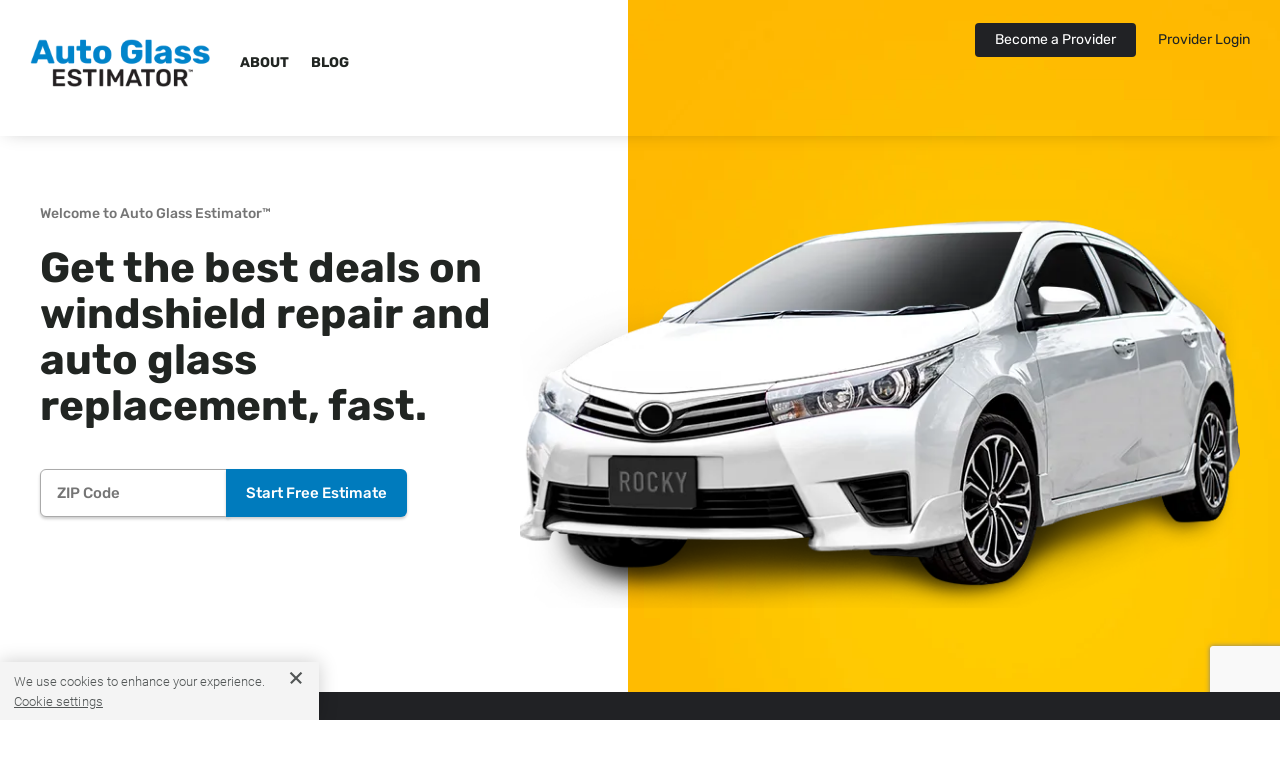

--- FILE ---
content_type: text/html; charset=utf-8
request_url: https://www.google.com/recaptcha/api2/anchor?ar=1&k=6LegqBEnAAAAALv4idygGlSXoE-bpbl10nwWYSro&co=aHR0cHM6Ly9hdXRvZ2xhc3Nlc3RpbWF0b3IuY29tOjQ0Mw..&hl=en&v=jdMmXeCQEkPbnFDy9T04NbgJ&size=invisible&anchor-ms=20000&execute-ms=15000&cb=qnxpcjpc4a02
body_size: 47002
content:
<!DOCTYPE HTML><html dir="ltr" lang="en"><head><meta http-equiv="Content-Type" content="text/html; charset=UTF-8">
<meta http-equiv="X-UA-Compatible" content="IE=edge">
<title>reCAPTCHA</title>
<style type="text/css">
/* cyrillic-ext */
@font-face {
  font-family: 'Roboto';
  font-style: normal;
  font-weight: 400;
  font-stretch: 100%;
  src: url(//fonts.gstatic.com/s/roboto/v48/KFO7CnqEu92Fr1ME7kSn66aGLdTylUAMa3GUBHMdazTgWw.woff2) format('woff2');
  unicode-range: U+0460-052F, U+1C80-1C8A, U+20B4, U+2DE0-2DFF, U+A640-A69F, U+FE2E-FE2F;
}
/* cyrillic */
@font-face {
  font-family: 'Roboto';
  font-style: normal;
  font-weight: 400;
  font-stretch: 100%;
  src: url(//fonts.gstatic.com/s/roboto/v48/KFO7CnqEu92Fr1ME7kSn66aGLdTylUAMa3iUBHMdazTgWw.woff2) format('woff2');
  unicode-range: U+0301, U+0400-045F, U+0490-0491, U+04B0-04B1, U+2116;
}
/* greek-ext */
@font-face {
  font-family: 'Roboto';
  font-style: normal;
  font-weight: 400;
  font-stretch: 100%;
  src: url(//fonts.gstatic.com/s/roboto/v48/KFO7CnqEu92Fr1ME7kSn66aGLdTylUAMa3CUBHMdazTgWw.woff2) format('woff2');
  unicode-range: U+1F00-1FFF;
}
/* greek */
@font-face {
  font-family: 'Roboto';
  font-style: normal;
  font-weight: 400;
  font-stretch: 100%;
  src: url(//fonts.gstatic.com/s/roboto/v48/KFO7CnqEu92Fr1ME7kSn66aGLdTylUAMa3-UBHMdazTgWw.woff2) format('woff2');
  unicode-range: U+0370-0377, U+037A-037F, U+0384-038A, U+038C, U+038E-03A1, U+03A3-03FF;
}
/* math */
@font-face {
  font-family: 'Roboto';
  font-style: normal;
  font-weight: 400;
  font-stretch: 100%;
  src: url(//fonts.gstatic.com/s/roboto/v48/KFO7CnqEu92Fr1ME7kSn66aGLdTylUAMawCUBHMdazTgWw.woff2) format('woff2');
  unicode-range: U+0302-0303, U+0305, U+0307-0308, U+0310, U+0312, U+0315, U+031A, U+0326-0327, U+032C, U+032F-0330, U+0332-0333, U+0338, U+033A, U+0346, U+034D, U+0391-03A1, U+03A3-03A9, U+03B1-03C9, U+03D1, U+03D5-03D6, U+03F0-03F1, U+03F4-03F5, U+2016-2017, U+2034-2038, U+203C, U+2040, U+2043, U+2047, U+2050, U+2057, U+205F, U+2070-2071, U+2074-208E, U+2090-209C, U+20D0-20DC, U+20E1, U+20E5-20EF, U+2100-2112, U+2114-2115, U+2117-2121, U+2123-214F, U+2190, U+2192, U+2194-21AE, U+21B0-21E5, U+21F1-21F2, U+21F4-2211, U+2213-2214, U+2216-22FF, U+2308-230B, U+2310, U+2319, U+231C-2321, U+2336-237A, U+237C, U+2395, U+239B-23B7, U+23D0, U+23DC-23E1, U+2474-2475, U+25AF, U+25B3, U+25B7, U+25BD, U+25C1, U+25CA, U+25CC, U+25FB, U+266D-266F, U+27C0-27FF, U+2900-2AFF, U+2B0E-2B11, U+2B30-2B4C, U+2BFE, U+3030, U+FF5B, U+FF5D, U+1D400-1D7FF, U+1EE00-1EEFF;
}
/* symbols */
@font-face {
  font-family: 'Roboto';
  font-style: normal;
  font-weight: 400;
  font-stretch: 100%;
  src: url(//fonts.gstatic.com/s/roboto/v48/KFO7CnqEu92Fr1ME7kSn66aGLdTylUAMaxKUBHMdazTgWw.woff2) format('woff2');
  unicode-range: U+0001-000C, U+000E-001F, U+007F-009F, U+20DD-20E0, U+20E2-20E4, U+2150-218F, U+2190, U+2192, U+2194-2199, U+21AF, U+21E6-21F0, U+21F3, U+2218-2219, U+2299, U+22C4-22C6, U+2300-243F, U+2440-244A, U+2460-24FF, U+25A0-27BF, U+2800-28FF, U+2921-2922, U+2981, U+29BF, U+29EB, U+2B00-2BFF, U+4DC0-4DFF, U+FFF9-FFFB, U+10140-1018E, U+10190-1019C, U+101A0, U+101D0-101FD, U+102E0-102FB, U+10E60-10E7E, U+1D2C0-1D2D3, U+1D2E0-1D37F, U+1F000-1F0FF, U+1F100-1F1AD, U+1F1E6-1F1FF, U+1F30D-1F30F, U+1F315, U+1F31C, U+1F31E, U+1F320-1F32C, U+1F336, U+1F378, U+1F37D, U+1F382, U+1F393-1F39F, U+1F3A7-1F3A8, U+1F3AC-1F3AF, U+1F3C2, U+1F3C4-1F3C6, U+1F3CA-1F3CE, U+1F3D4-1F3E0, U+1F3ED, U+1F3F1-1F3F3, U+1F3F5-1F3F7, U+1F408, U+1F415, U+1F41F, U+1F426, U+1F43F, U+1F441-1F442, U+1F444, U+1F446-1F449, U+1F44C-1F44E, U+1F453, U+1F46A, U+1F47D, U+1F4A3, U+1F4B0, U+1F4B3, U+1F4B9, U+1F4BB, U+1F4BF, U+1F4C8-1F4CB, U+1F4D6, U+1F4DA, U+1F4DF, U+1F4E3-1F4E6, U+1F4EA-1F4ED, U+1F4F7, U+1F4F9-1F4FB, U+1F4FD-1F4FE, U+1F503, U+1F507-1F50B, U+1F50D, U+1F512-1F513, U+1F53E-1F54A, U+1F54F-1F5FA, U+1F610, U+1F650-1F67F, U+1F687, U+1F68D, U+1F691, U+1F694, U+1F698, U+1F6AD, U+1F6B2, U+1F6B9-1F6BA, U+1F6BC, U+1F6C6-1F6CF, U+1F6D3-1F6D7, U+1F6E0-1F6EA, U+1F6F0-1F6F3, U+1F6F7-1F6FC, U+1F700-1F7FF, U+1F800-1F80B, U+1F810-1F847, U+1F850-1F859, U+1F860-1F887, U+1F890-1F8AD, U+1F8B0-1F8BB, U+1F8C0-1F8C1, U+1F900-1F90B, U+1F93B, U+1F946, U+1F984, U+1F996, U+1F9E9, U+1FA00-1FA6F, U+1FA70-1FA7C, U+1FA80-1FA89, U+1FA8F-1FAC6, U+1FACE-1FADC, U+1FADF-1FAE9, U+1FAF0-1FAF8, U+1FB00-1FBFF;
}
/* vietnamese */
@font-face {
  font-family: 'Roboto';
  font-style: normal;
  font-weight: 400;
  font-stretch: 100%;
  src: url(//fonts.gstatic.com/s/roboto/v48/KFO7CnqEu92Fr1ME7kSn66aGLdTylUAMa3OUBHMdazTgWw.woff2) format('woff2');
  unicode-range: U+0102-0103, U+0110-0111, U+0128-0129, U+0168-0169, U+01A0-01A1, U+01AF-01B0, U+0300-0301, U+0303-0304, U+0308-0309, U+0323, U+0329, U+1EA0-1EF9, U+20AB;
}
/* latin-ext */
@font-face {
  font-family: 'Roboto';
  font-style: normal;
  font-weight: 400;
  font-stretch: 100%;
  src: url(//fonts.gstatic.com/s/roboto/v48/KFO7CnqEu92Fr1ME7kSn66aGLdTylUAMa3KUBHMdazTgWw.woff2) format('woff2');
  unicode-range: U+0100-02BA, U+02BD-02C5, U+02C7-02CC, U+02CE-02D7, U+02DD-02FF, U+0304, U+0308, U+0329, U+1D00-1DBF, U+1E00-1E9F, U+1EF2-1EFF, U+2020, U+20A0-20AB, U+20AD-20C0, U+2113, U+2C60-2C7F, U+A720-A7FF;
}
/* latin */
@font-face {
  font-family: 'Roboto';
  font-style: normal;
  font-weight: 400;
  font-stretch: 100%;
  src: url(//fonts.gstatic.com/s/roboto/v48/KFO7CnqEu92Fr1ME7kSn66aGLdTylUAMa3yUBHMdazQ.woff2) format('woff2');
  unicode-range: U+0000-00FF, U+0131, U+0152-0153, U+02BB-02BC, U+02C6, U+02DA, U+02DC, U+0304, U+0308, U+0329, U+2000-206F, U+20AC, U+2122, U+2191, U+2193, U+2212, U+2215, U+FEFF, U+FFFD;
}
/* cyrillic-ext */
@font-face {
  font-family: 'Roboto';
  font-style: normal;
  font-weight: 500;
  font-stretch: 100%;
  src: url(//fonts.gstatic.com/s/roboto/v48/KFO7CnqEu92Fr1ME7kSn66aGLdTylUAMa3GUBHMdazTgWw.woff2) format('woff2');
  unicode-range: U+0460-052F, U+1C80-1C8A, U+20B4, U+2DE0-2DFF, U+A640-A69F, U+FE2E-FE2F;
}
/* cyrillic */
@font-face {
  font-family: 'Roboto';
  font-style: normal;
  font-weight: 500;
  font-stretch: 100%;
  src: url(//fonts.gstatic.com/s/roboto/v48/KFO7CnqEu92Fr1ME7kSn66aGLdTylUAMa3iUBHMdazTgWw.woff2) format('woff2');
  unicode-range: U+0301, U+0400-045F, U+0490-0491, U+04B0-04B1, U+2116;
}
/* greek-ext */
@font-face {
  font-family: 'Roboto';
  font-style: normal;
  font-weight: 500;
  font-stretch: 100%;
  src: url(//fonts.gstatic.com/s/roboto/v48/KFO7CnqEu92Fr1ME7kSn66aGLdTylUAMa3CUBHMdazTgWw.woff2) format('woff2');
  unicode-range: U+1F00-1FFF;
}
/* greek */
@font-face {
  font-family: 'Roboto';
  font-style: normal;
  font-weight: 500;
  font-stretch: 100%;
  src: url(//fonts.gstatic.com/s/roboto/v48/KFO7CnqEu92Fr1ME7kSn66aGLdTylUAMa3-UBHMdazTgWw.woff2) format('woff2');
  unicode-range: U+0370-0377, U+037A-037F, U+0384-038A, U+038C, U+038E-03A1, U+03A3-03FF;
}
/* math */
@font-face {
  font-family: 'Roboto';
  font-style: normal;
  font-weight: 500;
  font-stretch: 100%;
  src: url(//fonts.gstatic.com/s/roboto/v48/KFO7CnqEu92Fr1ME7kSn66aGLdTylUAMawCUBHMdazTgWw.woff2) format('woff2');
  unicode-range: U+0302-0303, U+0305, U+0307-0308, U+0310, U+0312, U+0315, U+031A, U+0326-0327, U+032C, U+032F-0330, U+0332-0333, U+0338, U+033A, U+0346, U+034D, U+0391-03A1, U+03A3-03A9, U+03B1-03C9, U+03D1, U+03D5-03D6, U+03F0-03F1, U+03F4-03F5, U+2016-2017, U+2034-2038, U+203C, U+2040, U+2043, U+2047, U+2050, U+2057, U+205F, U+2070-2071, U+2074-208E, U+2090-209C, U+20D0-20DC, U+20E1, U+20E5-20EF, U+2100-2112, U+2114-2115, U+2117-2121, U+2123-214F, U+2190, U+2192, U+2194-21AE, U+21B0-21E5, U+21F1-21F2, U+21F4-2211, U+2213-2214, U+2216-22FF, U+2308-230B, U+2310, U+2319, U+231C-2321, U+2336-237A, U+237C, U+2395, U+239B-23B7, U+23D0, U+23DC-23E1, U+2474-2475, U+25AF, U+25B3, U+25B7, U+25BD, U+25C1, U+25CA, U+25CC, U+25FB, U+266D-266F, U+27C0-27FF, U+2900-2AFF, U+2B0E-2B11, U+2B30-2B4C, U+2BFE, U+3030, U+FF5B, U+FF5D, U+1D400-1D7FF, U+1EE00-1EEFF;
}
/* symbols */
@font-face {
  font-family: 'Roboto';
  font-style: normal;
  font-weight: 500;
  font-stretch: 100%;
  src: url(//fonts.gstatic.com/s/roboto/v48/KFO7CnqEu92Fr1ME7kSn66aGLdTylUAMaxKUBHMdazTgWw.woff2) format('woff2');
  unicode-range: U+0001-000C, U+000E-001F, U+007F-009F, U+20DD-20E0, U+20E2-20E4, U+2150-218F, U+2190, U+2192, U+2194-2199, U+21AF, U+21E6-21F0, U+21F3, U+2218-2219, U+2299, U+22C4-22C6, U+2300-243F, U+2440-244A, U+2460-24FF, U+25A0-27BF, U+2800-28FF, U+2921-2922, U+2981, U+29BF, U+29EB, U+2B00-2BFF, U+4DC0-4DFF, U+FFF9-FFFB, U+10140-1018E, U+10190-1019C, U+101A0, U+101D0-101FD, U+102E0-102FB, U+10E60-10E7E, U+1D2C0-1D2D3, U+1D2E0-1D37F, U+1F000-1F0FF, U+1F100-1F1AD, U+1F1E6-1F1FF, U+1F30D-1F30F, U+1F315, U+1F31C, U+1F31E, U+1F320-1F32C, U+1F336, U+1F378, U+1F37D, U+1F382, U+1F393-1F39F, U+1F3A7-1F3A8, U+1F3AC-1F3AF, U+1F3C2, U+1F3C4-1F3C6, U+1F3CA-1F3CE, U+1F3D4-1F3E0, U+1F3ED, U+1F3F1-1F3F3, U+1F3F5-1F3F7, U+1F408, U+1F415, U+1F41F, U+1F426, U+1F43F, U+1F441-1F442, U+1F444, U+1F446-1F449, U+1F44C-1F44E, U+1F453, U+1F46A, U+1F47D, U+1F4A3, U+1F4B0, U+1F4B3, U+1F4B9, U+1F4BB, U+1F4BF, U+1F4C8-1F4CB, U+1F4D6, U+1F4DA, U+1F4DF, U+1F4E3-1F4E6, U+1F4EA-1F4ED, U+1F4F7, U+1F4F9-1F4FB, U+1F4FD-1F4FE, U+1F503, U+1F507-1F50B, U+1F50D, U+1F512-1F513, U+1F53E-1F54A, U+1F54F-1F5FA, U+1F610, U+1F650-1F67F, U+1F687, U+1F68D, U+1F691, U+1F694, U+1F698, U+1F6AD, U+1F6B2, U+1F6B9-1F6BA, U+1F6BC, U+1F6C6-1F6CF, U+1F6D3-1F6D7, U+1F6E0-1F6EA, U+1F6F0-1F6F3, U+1F6F7-1F6FC, U+1F700-1F7FF, U+1F800-1F80B, U+1F810-1F847, U+1F850-1F859, U+1F860-1F887, U+1F890-1F8AD, U+1F8B0-1F8BB, U+1F8C0-1F8C1, U+1F900-1F90B, U+1F93B, U+1F946, U+1F984, U+1F996, U+1F9E9, U+1FA00-1FA6F, U+1FA70-1FA7C, U+1FA80-1FA89, U+1FA8F-1FAC6, U+1FACE-1FADC, U+1FADF-1FAE9, U+1FAF0-1FAF8, U+1FB00-1FBFF;
}
/* vietnamese */
@font-face {
  font-family: 'Roboto';
  font-style: normal;
  font-weight: 500;
  font-stretch: 100%;
  src: url(//fonts.gstatic.com/s/roboto/v48/KFO7CnqEu92Fr1ME7kSn66aGLdTylUAMa3OUBHMdazTgWw.woff2) format('woff2');
  unicode-range: U+0102-0103, U+0110-0111, U+0128-0129, U+0168-0169, U+01A0-01A1, U+01AF-01B0, U+0300-0301, U+0303-0304, U+0308-0309, U+0323, U+0329, U+1EA0-1EF9, U+20AB;
}
/* latin-ext */
@font-face {
  font-family: 'Roboto';
  font-style: normal;
  font-weight: 500;
  font-stretch: 100%;
  src: url(//fonts.gstatic.com/s/roboto/v48/KFO7CnqEu92Fr1ME7kSn66aGLdTylUAMa3KUBHMdazTgWw.woff2) format('woff2');
  unicode-range: U+0100-02BA, U+02BD-02C5, U+02C7-02CC, U+02CE-02D7, U+02DD-02FF, U+0304, U+0308, U+0329, U+1D00-1DBF, U+1E00-1E9F, U+1EF2-1EFF, U+2020, U+20A0-20AB, U+20AD-20C0, U+2113, U+2C60-2C7F, U+A720-A7FF;
}
/* latin */
@font-face {
  font-family: 'Roboto';
  font-style: normal;
  font-weight: 500;
  font-stretch: 100%;
  src: url(//fonts.gstatic.com/s/roboto/v48/KFO7CnqEu92Fr1ME7kSn66aGLdTylUAMa3yUBHMdazQ.woff2) format('woff2');
  unicode-range: U+0000-00FF, U+0131, U+0152-0153, U+02BB-02BC, U+02C6, U+02DA, U+02DC, U+0304, U+0308, U+0329, U+2000-206F, U+20AC, U+2122, U+2191, U+2193, U+2212, U+2215, U+FEFF, U+FFFD;
}
/* cyrillic-ext */
@font-face {
  font-family: 'Roboto';
  font-style: normal;
  font-weight: 900;
  font-stretch: 100%;
  src: url(//fonts.gstatic.com/s/roboto/v48/KFO7CnqEu92Fr1ME7kSn66aGLdTylUAMa3GUBHMdazTgWw.woff2) format('woff2');
  unicode-range: U+0460-052F, U+1C80-1C8A, U+20B4, U+2DE0-2DFF, U+A640-A69F, U+FE2E-FE2F;
}
/* cyrillic */
@font-face {
  font-family: 'Roboto';
  font-style: normal;
  font-weight: 900;
  font-stretch: 100%;
  src: url(//fonts.gstatic.com/s/roboto/v48/KFO7CnqEu92Fr1ME7kSn66aGLdTylUAMa3iUBHMdazTgWw.woff2) format('woff2');
  unicode-range: U+0301, U+0400-045F, U+0490-0491, U+04B0-04B1, U+2116;
}
/* greek-ext */
@font-face {
  font-family: 'Roboto';
  font-style: normal;
  font-weight: 900;
  font-stretch: 100%;
  src: url(//fonts.gstatic.com/s/roboto/v48/KFO7CnqEu92Fr1ME7kSn66aGLdTylUAMa3CUBHMdazTgWw.woff2) format('woff2');
  unicode-range: U+1F00-1FFF;
}
/* greek */
@font-face {
  font-family: 'Roboto';
  font-style: normal;
  font-weight: 900;
  font-stretch: 100%;
  src: url(//fonts.gstatic.com/s/roboto/v48/KFO7CnqEu92Fr1ME7kSn66aGLdTylUAMa3-UBHMdazTgWw.woff2) format('woff2');
  unicode-range: U+0370-0377, U+037A-037F, U+0384-038A, U+038C, U+038E-03A1, U+03A3-03FF;
}
/* math */
@font-face {
  font-family: 'Roboto';
  font-style: normal;
  font-weight: 900;
  font-stretch: 100%;
  src: url(//fonts.gstatic.com/s/roboto/v48/KFO7CnqEu92Fr1ME7kSn66aGLdTylUAMawCUBHMdazTgWw.woff2) format('woff2');
  unicode-range: U+0302-0303, U+0305, U+0307-0308, U+0310, U+0312, U+0315, U+031A, U+0326-0327, U+032C, U+032F-0330, U+0332-0333, U+0338, U+033A, U+0346, U+034D, U+0391-03A1, U+03A3-03A9, U+03B1-03C9, U+03D1, U+03D5-03D6, U+03F0-03F1, U+03F4-03F5, U+2016-2017, U+2034-2038, U+203C, U+2040, U+2043, U+2047, U+2050, U+2057, U+205F, U+2070-2071, U+2074-208E, U+2090-209C, U+20D0-20DC, U+20E1, U+20E5-20EF, U+2100-2112, U+2114-2115, U+2117-2121, U+2123-214F, U+2190, U+2192, U+2194-21AE, U+21B0-21E5, U+21F1-21F2, U+21F4-2211, U+2213-2214, U+2216-22FF, U+2308-230B, U+2310, U+2319, U+231C-2321, U+2336-237A, U+237C, U+2395, U+239B-23B7, U+23D0, U+23DC-23E1, U+2474-2475, U+25AF, U+25B3, U+25B7, U+25BD, U+25C1, U+25CA, U+25CC, U+25FB, U+266D-266F, U+27C0-27FF, U+2900-2AFF, U+2B0E-2B11, U+2B30-2B4C, U+2BFE, U+3030, U+FF5B, U+FF5D, U+1D400-1D7FF, U+1EE00-1EEFF;
}
/* symbols */
@font-face {
  font-family: 'Roboto';
  font-style: normal;
  font-weight: 900;
  font-stretch: 100%;
  src: url(//fonts.gstatic.com/s/roboto/v48/KFO7CnqEu92Fr1ME7kSn66aGLdTylUAMaxKUBHMdazTgWw.woff2) format('woff2');
  unicode-range: U+0001-000C, U+000E-001F, U+007F-009F, U+20DD-20E0, U+20E2-20E4, U+2150-218F, U+2190, U+2192, U+2194-2199, U+21AF, U+21E6-21F0, U+21F3, U+2218-2219, U+2299, U+22C4-22C6, U+2300-243F, U+2440-244A, U+2460-24FF, U+25A0-27BF, U+2800-28FF, U+2921-2922, U+2981, U+29BF, U+29EB, U+2B00-2BFF, U+4DC0-4DFF, U+FFF9-FFFB, U+10140-1018E, U+10190-1019C, U+101A0, U+101D0-101FD, U+102E0-102FB, U+10E60-10E7E, U+1D2C0-1D2D3, U+1D2E0-1D37F, U+1F000-1F0FF, U+1F100-1F1AD, U+1F1E6-1F1FF, U+1F30D-1F30F, U+1F315, U+1F31C, U+1F31E, U+1F320-1F32C, U+1F336, U+1F378, U+1F37D, U+1F382, U+1F393-1F39F, U+1F3A7-1F3A8, U+1F3AC-1F3AF, U+1F3C2, U+1F3C4-1F3C6, U+1F3CA-1F3CE, U+1F3D4-1F3E0, U+1F3ED, U+1F3F1-1F3F3, U+1F3F5-1F3F7, U+1F408, U+1F415, U+1F41F, U+1F426, U+1F43F, U+1F441-1F442, U+1F444, U+1F446-1F449, U+1F44C-1F44E, U+1F453, U+1F46A, U+1F47D, U+1F4A3, U+1F4B0, U+1F4B3, U+1F4B9, U+1F4BB, U+1F4BF, U+1F4C8-1F4CB, U+1F4D6, U+1F4DA, U+1F4DF, U+1F4E3-1F4E6, U+1F4EA-1F4ED, U+1F4F7, U+1F4F9-1F4FB, U+1F4FD-1F4FE, U+1F503, U+1F507-1F50B, U+1F50D, U+1F512-1F513, U+1F53E-1F54A, U+1F54F-1F5FA, U+1F610, U+1F650-1F67F, U+1F687, U+1F68D, U+1F691, U+1F694, U+1F698, U+1F6AD, U+1F6B2, U+1F6B9-1F6BA, U+1F6BC, U+1F6C6-1F6CF, U+1F6D3-1F6D7, U+1F6E0-1F6EA, U+1F6F0-1F6F3, U+1F6F7-1F6FC, U+1F700-1F7FF, U+1F800-1F80B, U+1F810-1F847, U+1F850-1F859, U+1F860-1F887, U+1F890-1F8AD, U+1F8B0-1F8BB, U+1F8C0-1F8C1, U+1F900-1F90B, U+1F93B, U+1F946, U+1F984, U+1F996, U+1F9E9, U+1FA00-1FA6F, U+1FA70-1FA7C, U+1FA80-1FA89, U+1FA8F-1FAC6, U+1FACE-1FADC, U+1FADF-1FAE9, U+1FAF0-1FAF8, U+1FB00-1FBFF;
}
/* vietnamese */
@font-face {
  font-family: 'Roboto';
  font-style: normal;
  font-weight: 900;
  font-stretch: 100%;
  src: url(//fonts.gstatic.com/s/roboto/v48/KFO7CnqEu92Fr1ME7kSn66aGLdTylUAMa3OUBHMdazTgWw.woff2) format('woff2');
  unicode-range: U+0102-0103, U+0110-0111, U+0128-0129, U+0168-0169, U+01A0-01A1, U+01AF-01B0, U+0300-0301, U+0303-0304, U+0308-0309, U+0323, U+0329, U+1EA0-1EF9, U+20AB;
}
/* latin-ext */
@font-face {
  font-family: 'Roboto';
  font-style: normal;
  font-weight: 900;
  font-stretch: 100%;
  src: url(//fonts.gstatic.com/s/roboto/v48/KFO7CnqEu92Fr1ME7kSn66aGLdTylUAMa3KUBHMdazTgWw.woff2) format('woff2');
  unicode-range: U+0100-02BA, U+02BD-02C5, U+02C7-02CC, U+02CE-02D7, U+02DD-02FF, U+0304, U+0308, U+0329, U+1D00-1DBF, U+1E00-1E9F, U+1EF2-1EFF, U+2020, U+20A0-20AB, U+20AD-20C0, U+2113, U+2C60-2C7F, U+A720-A7FF;
}
/* latin */
@font-face {
  font-family: 'Roboto';
  font-style: normal;
  font-weight: 900;
  font-stretch: 100%;
  src: url(//fonts.gstatic.com/s/roboto/v48/KFO7CnqEu92Fr1ME7kSn66aGLdTylUAMa3yUBHMdazQ.woff2) format('woff2');
  unicode-range: U+0000-00FF, U+0131, U+0152-0153, U+02BB-02BC, U+02C6, U+02DA, U+02DC, U+0304, U+0308, U+0329, U+2000-206F, U+20AC, U+2122, U+2191, U+2193, U+2212, U+2215, U+FEFF, U+FFFD;
}

</style>
<link rel="stylesheet" type="text/css" href="https://www.gstatic.com/recaptcha/releases/jdMmXeCQEkPbnFDy9T04NbgJ/styles__ltr.css">
<script nonce="u_yNq9J21R2V396ecxZZmA" type="text/javascript">window['__recaptcha_api'] = 'https://www.google.com/recaptcha/api2/';</script>
<script type="text/javascript" src="https://www.gstatic.com/recaptcha/releases/jdMmXeCQEkPbnFDy9T04NbgJ/recaptcha__en.js" nonce="u_yNq9J21R2V396ecxZZmA">
      
    </script></head>
<body><div id="rc-anchor-alert" class="rc-anchor-alert"></div>
<input type="hidden" id="recaptcha-token" value="[base64]">
<script type="text/javascript" nonce="u_yNq9J21R2V396ecxZZmA">
      recaptcha.anchor.Main.init("[\x22ainput\x22,[\x22bgdata\x22,\x22\x22,\[base64]/[base64]/[base64]/[base64]/ODU6NzksKFIuUF89RixSKSksUi51KSksUi5TKS5wdXNoKFtQZyx0LFg/[base64]/[base64]/[base64]/[base64]/bmV3IE5bd10oUFswXSk6Vz09Mj9uZXcgTlt3XShQWzBdLFBbMV0pOlc9PTM/bmV3IE5bd10oUFswXSxQWzFdLFBbMl0pOlc9PTQ/[base64]/[base64]/[base64]/[base64]/[base64]/[base64]\\u003d\\u003d\x22,\[base64]\x22,\x22w5zDo2/[base64]/wpXDkSF2YyEVfcOlwoEFwoLCi8KUaMONwrDCocKjwrfCicOxNSoaFMKMBsKfYxgKMlHCsiNzwo0JWXfDp8K4GcOif8Kbwrc6wprCojB8w5/[base64]/dzx0WMOfw4w+BCfCscOBBcOMw54JcFvDvhfCm2bCocKxwoDDoll/VG09w4dpGjbDjQtdwq0+F8KUw7nDhUTCicOtw7FlwoXCjcK3QsKOS1XCgsOCw7nDm8Ogd8OAw6PCkcKDw6cXwrQywqVxwo/[base64]/CqQzCknHCu33DosK8PR8Sw4NPw4QYAsKTQcKSNwFUJBzCoBXDkRnDhEzDvGbDrsK5woFfwpnCmsKtHGHDnCrCm8KtIzTCm07DtsKtw7kjPMKBEHEDw4PCgGvDrQzDrcKVWcOhwqfDnC8GTl7CiDPDi0vCpDIAXCDChcOmwok7w5TDrMKPRw/CsRleKmTDrsK4woLDpkbDhsOFETbDp8OSDEF1w5VCw5vDhcKMYUjChsO3OyA6QcKqMx3DgBXDiMOAD23CiRkqAcKywpnCmMK0V8Ocw5/[base64]/CuSNsw4cHdlDDp8KIwoTDvjrDv8OFfMOxwrMlJTZjAiXDogtqw6jDj8O8PRXDhsO0LABwF8OPw7zDlcKjw5LCjgvDq8O5H2fCsMKUwpM9wonCuD/CpsOcI8K6w4ASNGw0w5rCqDRJWybDuDQNek87w4g/[base64]/[base64]/EsOfwq7Cm8K4PMKeCcKjw4JTw6dIwqbCoD7ChDY9wqPCujJvwrfCmTnDhcOFH8OzSGZGI8OIGj8+wrnCtMO8w7N9bMKIYEDCuRHDshvCvMK/GyxSW8OAw6HCpyvChcOSwoPDs0pLfUHCgMOVw7zCvcOJwrbCngh+wrHDn8OZwr1tw5ANw7gnMH0Jw4bDhsKmFyDCkMOYYB/DpmjDqMOrAGBjwqMEwrx8w6VPw73DoC8sw7cFKcOcw446wpHDhi9Ib8Ouwp7DtMOkCsOPeCZlXUo1SS3Cn8O7SMOfBsOUw5YLUsOCLMOZXsKqKsKjwoTCmw3DqSZebS7CksKybBvDv8Otw7TCosOVcDvDqMOPXhYERm3DqEJXwojCmMKKU8O2ccOww5rDsyHCrmB/w6fDi8KLDh/DimIObTPCgkIgLjJlUF7CoURqwqgOwrcPXRt+woZMCMKeUsKiDcO4wp3ChcKuwrvCpE7Clh5Aw7VMw5wFdy/CggvDuEsJTsKxw5UWZSDCosKMS8OvdMOQZMOpSsOAw4bDgl3Cn3jDlFRGNsKBTcOBNMOaw4tVKwNQw6d/ZBpiGcO9aB4oKsOMVEMBw5bCrTwCJjVRLMK4wrlCVXHDv8K1VcO4wrLDukpXVMOMw5I/U8OQECN+wr1nRzLDrsO2Z8OdwrPDj3TDkDgLw5xZWMKawpnCg2N/XMKdwoNvL8Okwphbw4/CvsKMGQbClMKjQx7DmiwSwrMCTcKdVsOaFsKhwpQNw5PCqD8Lw4stw55ew5gwwrFeccKUAHVqwotJwqBvLybCusOqw7fDnjADw79pccO0w4vCusKQXDJ0w5fCpF/ChXvDh8KFXjQswprChmhDw4TCqA5qXWrDmcOFwpszwrvCo8OSwoB8wrhHGcOtw7rDiXzCuMOaw7/[base64]/DrMOCN2EcNV3DtU/DoiYQKMK3FhLCt8Kow7IfPxwCwp7ChsK9Sy/DvlICw7PCsjx5dcO2V8OFw4BWwq5mVBQ2wozCpw3CosKkAy4kJgcmBm3CqcO7dyPDgnfCqUEgAMOSw7vCi8KkJCdkwqwzwpHCqXIZT0bCmDswwq1Yw65HWE0DN8OIw63ChcKwwoJxw5DCtsKUDgXClMO/wpR3wpnClk/CtsOAASvCq8Kyw7gPw44fwpbCgcK3wrwYw4rCnl3DpsO1wqN3MD7CksKkeyjDoAAsZm3CtsOpN8KSHcO8wpFVD8KHwoxmfjQkehHDsjMkRwZ/w4xSSlo0UiYME2Umw4MTw7ASwpsqwp/[base64]/wqwHw57DmsOgwrdhworCu8KZQ8KoXsK7HMKkTXPDunB6worDkUVkfxHCkcOqc0pbPsOhLsKBw69rH27DnsKoKcO/fi/Dg3XCh8KQw5DCkHtmw70AwoJfw73DiCfCq8ObPys5wrAwwpTDl8KEwo7Cj8O+w7RSw7fDlsKNw6HDpsKEwp/DmhfCrURuOms2wpXDs8KYw7sYYEQLAhvDhigRO8Kow6ovw5TDhMKNw4zDpsO4w4I4w4gZPcOkwo4Cw6pkI8OuwpTCn3fCj8OEw5zDqMOaG8Kuc8OMw4pxLsOPf8OKX33ClsKzw6vDozDCnMK7wqUswpXCu8K4wq3Ct0xUwqPCncOJAsKERcOKI8OEN8Kvw7Zbwr/[base64]/[base64]/Cv8Ouw7FGwoA9wq/[base64]/CjXxYwqMuLxjDuivCiQTCjiXDmMO4w67CgcOLw5HCvD7DuWzDksOBwosBOcKQw78Qw67Ck2NkwpsQJxbDo3zDrMKQwqMTIE3Cgg/[base64]/CkcKCwrp+d8KuTcKiw5HCpzPCshA4wqLCgsKxecOzw4HDm8Ocw7RgOsKtw5TDusO/DMKpwp5JNMKPczLDu8Klw4rCgxYQwqbCs8OSRxjCrH/DncOEwpg1w4c3AMK2w55lccOseQrCpMO7PxDCrE7DgBhVQMKbaw3Dr3HCsznCpVvCg3TCo1IDQcKrScKBwp/DrMKuwoTDjivDqUHCr3DCtsOiwpocMR3DiT/CjA7CmMKLGMO4w5hqwoUob8KwcmpRw7VZU39Lwq3Ch8OaIsKzCQDDh3HCq8ORwozDgyZmwrfDqHDDrXwUGgbDr00sYD/DusOtA8O5wpsQw4MBw4xcMRkPU2DCh8K/wrDCmERDwqfCjgHDvUzCosKlw5gYCVktWsKaw47Dn8KSWsOpw5FAwpElw6dGWMKMwr54w5U0wqdDIsOpTz57eMKSw4cTwo3CsMOAw7wAwozDjF/[base64]/[base64]/CpAvDsG7CnMOBaAnDiErDjcKCw44tw4zDiANtw7DCtMO7ZcKJSmlITn0yw55pb8OSwrzDkX8CcsKrwrAWwqsSAHPCjQN8dXoIHTvCt2BGZDnDgCnDrENew6/Dg2xjw7DCl8KPT1VbwrvChMKcwoBUw49Nw4ZrFMOfwpvCqjDDpkLCpVltw6TDi3zDr8KawpwIwoU/[base64]/CuUPCsDwLaMKLY8K6wrPDhkXCr8KPwo/[base64]/LxzCiwsRJsKqC3LDk8OvAETDjcOrY8OvKy4gw4TDvcO8fmzCvMOsLx7DtQFlw4AXwrxHw4cCwqItwrkdSUrDjmLDoMOiJykvPRDCn8KWwpweDnDCtMOIQQXCjhfDlcOKLcK4fcKZWcKaw4towpTCoDnCpi/CqxM9w5vCg8KCfzpkw6Z2R8OtRMOGw7IsQMOOIhwWWGdrwrECLVrCtRLCtsOMTm3DusKiwq3CmcKfdCQqwqTDj8KIwpfCkwTCrisTPTttDcO3W8O5F8K4d8K6wptCwpHCncOyccKjRF/CjjMTwoZqYsOwwrTCocKKwrEQw4ddQH7Crk3DnCrDpXHCjABXwpsxKBEOHWBMw7sTfsKswp7DuUPCosOUI2fDg3bCgg7CnXBZYlkxYRwHw5VXE8KQdsO7w4B1aFvCtMOTw6fDpR7CscOObR9KWD/[base64]/[base64]/DtgtkenHDqC5Tw4tcZn/Ch8OGd8OawpvDpzXCucOqwoTClMKJFyM7wobCsMKmwolbwpxTW8KLScK5McOfw5Zvw7fDrQHCjcO/QUnCnEPCn8KDTDPDp8OrQsOQw5LClsOuwqklwpBZZS7DnMOiPDgTwpPCkzrDql3Dgk4INCt3wp/DoEp4C23Dl2zDgsKYLThSw4gmCygiL8OZe8OHYFHCvWzDoMOOw4AZwodUW1ZVw6Ycw6jDoAXCtGIfOMOVJnpgwr5FYcKLGsO5w6zCuhsXwrVTw6HCtFLCjkrDosOiK3vDmCXCs1lUw743dwTDoMKxw4oHOMOLw7PDlFXCqn7CmAQhZ8OqL8OTf8OxWCsHPiZGwq0Uw4/DiAg9RsOhwrXDjsOzw4ZLeMKTPMKjw5VPw6E8VMOawqrDhybCuhjClcOWNw/CkcK/O8KFwoDCkGkyJXPDmBTCnMO0w54hGcOYK8K4wptqw4AVSXXCtcOZEcKJcRl6w7TDiGhow4J/[base64]/CuMK+w63Cqw8nw6bDuMO8VAXCiMOhw6TChsOUTQgtwqHClQAoDkpPw7rDocONwoTCnB5VCljDhwfDrcK/WMKcN1JUw4HDjsOiI8K+wptpw7RIw6/CqWTCrSUzZAHDkMKsUMKew7wMw7LDhX/DrVk4w6rCjHbCucOYAFIwXCZyawLDo1tjwrzDp3bDrsOHw6zDi0rDg8OWWcKgwrjCq8OzIsO+cjXDpiQMe8O/[base64]/CjHHDiR3Dm3bCgMOGDiBtcQU8wq/DikluwqPCkcOYw6QbwoTDqsO5ZUsDw69lw6FQfcOSP3vCjkXCrsK8ZmJLH07DisKqfzrCgH4Tw5gFw6MxIRMTBX/CoMK/[base64]/DhUrCgMKtwpjCq2/DscKRJk4kwpIww4V0CcK8woAWOMK2w6nDlTbDsFfDgzoFw4NxwrbDiRTDjsKpW8ONwrPCicKmw4MbcjDDkRFQwq9twpdCwqJiw6prL8KxQEbCjcOcw6/CisKIcH1HwoVbZQ94w4jCvXvCgCRoW8KRUADDr3XDqsKFw47DmgsIw63Dv8KKw7MZV8K/wrnDiCvDglLCnygwwrDDkEDDnHYRAMOmE8KQworDtT7DpQDDqMKpwpoPwpR5P8O+w6I4w7QeZcKRwr8zDsOjCwBgGcOaLMOlVyJew5UOwojCvMORwqZpwprCuSrDtSxnQzfCpxDDsMK4w498wqXDnh7CgjAawr/CgMKbw4jCkT0Ow4jDjibCjsO5aMOsw6zDj8K1wrvDg1AawrlDw5fChsOsBMKKwp7CiiMUJT9zRMKZwoZXaAUFwqp+ScK6w4HCv8OdGSbDj8OvBsKLUcKwAU4iwqzCtcK1bm/Dm8OQDlrDhsKUWcK4wrI/[base64]/[base64]/DqFDCkit6w5LCqjDDlcKYw7LCsTocb8KRUks5UcO6fcOCwrnDlMOBw64iw7jCksOBDErDpGFuwq7DrnZSUcK2w4BYwonCkQ/CqEYfWGckwrzDrcOFw5sswp8kw4/[base64]/CuB3DpGTDisKdRy3Dh8KrIsOdwq3DhMK7XMOXOMKAw7g2IW8Ww4/DnFnCt8K4w7/CimzCp3jDhSlww6/[base64]/DncOpwqtNRcKCWsKew6zDosOjwpbCkwI2PsKvFCoLHMK+w7UAOMKsWMKcw6/DrcKPSRtVbHHCpMOFYsKCCmsMVnTDuMO7D1l7FUkvw55Dw6MHG8OQwqpaw4vDizh6SGfCtcKpw70ZwrwiCj8Zw6nDhsKLDcOtXArDpcOTw57DmcOxw63DgsKcw7rCqyjDrMK9wqMPwprCv8KzUHbChDVzT8O/wo/Du8KNw5lfw5AyC8Obw4NRHsKnGsOlwpnDgxAPwprDp8O4f8Kxwr5GMXUvwpJsw5fCrMODwqbCtRDCp8O7birDncOiwpTDkBobw5cOwrRiTcKmwoMvwqHChyISXXdRwpzCgXbCrDhbwq8Mwp/CssKbKcKlwoU1w5RQRcOxw5xvwoY2w6PDpQ3DjsKow4wEDRw+wplZPQzCkD/DoA0EMSVtwqF+N0QFw5ElK8KneMOSwqXCqTTDv8KSw5jDm8KMwrMlaCnCiRs0w7JfYMOowp3CnGFYX1rCn8KeF8KxME4Bw5rCtk3CgUhDwr1gw5rChMKdaxVrY35zdsOFcMKudcKnw6/[base64]/w6DCqcO5OE7DkcKHSj3DgMOldgzChcOvRlHCrEU1PcKyW8OcwoTCgsKfwpLCv1bDhMKfwqJfQ8KmwoZ3wrzDi03CsTfDsMKSGgbDoT3CgsOyMGDDhcOSw5fCpmtqIMOKfi/CmcKuRcKOWMKQw4tDwr1WwqPDjMK0wq7Cs8OJw5giwoTDisO8wovDnzTDigIyXz1AMWlQw7RiesOAwo96w7vDq1xeUFTDiWMiw4M1wq9kw4LDuz7CpnE4w6bDrFYewrHCgD/DiXMawqFmw6sRw4wUaGrCisKgWsO8wr7CmcO1woRJwolUdR4sdDJifHTCqzcyVMOjw5bDhCcPGjTDtgMHfMOzwrHDoMK/WMKXwr18w5d/wqvClUU+w4xcDE9weQULbMOHAMO6wpZQwp/DrsKvw7tZF8KIwoRBEMOIwqsrLwU0wrVnw6fCpMO1McOIwrvDqcOjw6vCpMOsdx4TFzjChzh7McO2w4LDiDfDgi/DkR7CrsK8wo93KXzDvS7Cq8KNYcKZw7hrw5lRw4nCjsOOw5kxWh7DkExIc3tfworDmsK+V8O6wpTCtSZIwqsRFQDDm8OgUsOOKMKyeMKvw7XCm2N3w5/[base64]/[base64]/CuwRjXsO2LwNTwpHCkGkKw5JpacKYw7fDnMOhBsOMwp/CkgnCozNuw7syw4/[base64]/CkknCqMK8KcK6w7sVHRQBfsODw7NzBAjDu8OMVcKDw47DmEE9RjDCv2R3woRhwq/[base64]/BBXCqmTDoMO0wqrCpcOZwpbDiMONw63DnU7DhmcLGijCu3JUw4rDiMOSOGcwMB90w5vDqcO/w7YbeMOcW8OADWYnwq/[base64]/Cgi18S8KJB8OlwqkowonDqMO5J8K+TgDDi8K9w5zCgsKpwoswDMKFw6jDuRIhK8OHwpYOV1JmWsO0wrRoPz5pwp0mwrNhwqXDqsKowo9Dw7Zkw5zCtBVRXMKdw5rCisKXw7bDlgrCg8KJGEwBw7cTOsKIw4N6AnDCqW/ClVUZwrvDmSrDl0vCicKcYMKNwqRDwobDl0vCs2fDqMO/[base64]/DucKfw4dBw5bDmcOawqsmw6IHAW1iwo52J8OvTcKwZsKuwo4HwrUrw5XCvyrDgMO6ZsKhw7bCpMO9w6E+SnPCkzDCoMO+wojCpSYFSwZrwpZ8JMKRw7l7cMKuwqVGwpBmTMO7Fw5fwo/DpMOLc8OOw4AZOizDnj7DlAfCqF1eaBHCqy3CmcOaQkkdw65owo3CnHlYbwIsYMKrHCHCpMOYYsOtwo5wdMOnw5Uqw4fDv8Oww6Mlw7BXw48VXcKnw65iAkzDvBtwwrAiw7/CpMOQEQUVccKWFx/Dny/[base64]/CiMOcwpbDt3RFMTLDj8KSakfDrUZvJB/DoMOnwpXDp8OBw6nCpHfCssKCNwPClsKRwo88w4fDk0xNw48iMcKrZMK9wpjDrMKIfEMhw5/DgAweXhRkfcKww69hScOVwo/CqVXDixVde8OsBwLCo8ORwpHDtcK9woHDjFlWVQowZQcoGcO8w5B7WDrDvMKTAsKJTRHCoTTCsRDCp8OwwqnCpAPCscK3wpzCqMOECMKQYMOsKlLDtD8fdsKQw7bDpMKUwo/DmMKlw7ddwplRw6/ClsKMXsKbw4zClhXDvsObf0PDq8KnwqUFfF3CucK4KsKuI8Kow7PCu8KCTRvCug/[base64]/wqtIHMKiwpIJw6ZsSsOPTnrDoQ14fcKXwqrCpcOJwrLCusOSw7FGbgjCgcOcwonCnWhBRMOhwrVTQcKewoVQRsKFwoHDg1Vkwp5pwo7Ct3xBKsO5w67DncO4CsOKwprDvsKYLcO/[base64]/[base64]/[base64]/CkEjCijvDncKfwrnDiGLCmHTDoMKGwq41wqZvwqd1DsKQwo3DnickS8KMw70RN8OPBMOpSsKFcw5XE8O4EMOlS3wiDFFiw55mw6vCnXQ1ScKHAgYnwoRsNnbCjjXDj8KlwowCwr7CjsKswqHCuVLDo1h/wrY6YcO5wpl/wqTDkcOBCMOWw6PCuRlZw5MECMORw40sbCMVw5LDksOaMcKHw7pHHCLCncK5cMKtw6bDv8K5w6VGIMOxwoHChsO4a8OnVC/DnsORwozDuSXDjw3CrMO/wobCtsO1BcOBwpPCmsO0bFDCnlzDkinDr8O1wod+wr/DkBcsw5RxwqdTH8KbwqTCqxLDmcKABsKGEh5QDsK2MVLCg8OSPQhqJ8KzBcKVw6tMwr/[base64]/wrkgw448BmMpw7zDm8OFworDrB/DocKyw5V0NMOSHSUgDwcnw5fCt27Dn8OoZMOlw5VVw6FPwrRdEiXDm0xJDDVHf1bDgCPDuMObw715wojCl8KTWMOTwoR3w7XDmQHCkgvDsHIvHkpkWMOOCWxswo/CgFJ3EMO3w6NjHHDDjmZrw5AjwrdLKSzCsCQkw6zClcKQwr5qTMK9w4kkWgXDoxICLX5UwozChsKYbCA6w5rDp8OvwrnCocO9G8KpwrvDnsOXw4hEw6zCgMO4w7sfwqjCjsOCw6XDtR1Bw6rCkhfDvcKONhnCtwzDmk/CiTxHEMK8AFLDrT5iw4Isw68nwo7DtEo5woUawo3Dj8KIwoNnw57DrcK7PhFvAcKCbsOBFMKgwoHCmlrClQPCswcJwpnCgk/Dlk00UMKpw6XCvMKpw4LCm8OSw5nChcOCd8OFwo3DuFbDihbDvcOJCMKHZsKXOiBdw7vDrE/DkcOOUsOJcsKDeQ0aWMOMZsOyYRXDtSZcZsKUw63Dt8K2w5nChmoOw44uw6gHw7NTwrzCrRbDhzITw7/[base64]/DrDTCnypHT8Orw7pSEsO+cFhow5/[base64]/[base64]/aQDCs8Kvw53CsDjDoMKyw6zDtMOrwqk1wrJ6akZBw6zColVec8K/[base64]/RXM6w74MwoTDjMOHM8O5w5TCv8KuwrFnwo/Di8KQw6zDgsOuPAocwo1fw78BGjZyw6JlCsObYcOAw5tDwr98wp/[base64]/[base64]/DiMKGTVg/wo5Jwr3CsUrDtMOfw47CoMK/[base64]/dw9ow5h4wqcyw5kkw5kbwq/DnTvCsHXCl8Oewq5JE0tYwo3Dj8KwfcOLASI/w64dYl8AYsKcPTsuVMOxI8Oiw5HDnMKKUnnCqMO7QhJaZ3tXw7rCgTfDkFHDvF0lNsK9Vi/CoGFpWMO6DcOJGMOIw67DmsKbNWUBw6PCiMOVw5YGWAt4dFTCoTpKw6/ChMKEfXzCsXtbMg3Cow/DpcKDG195L07Cj0tXw7EFwo7CqcOywpLDtVTDhsKFKMObw5XCk14PwrnCrHjDhQcndHHDlBRjwos6GcOfw48Fw7hewrgOw7Q4w4xIMMOnw4wWw5XDtBU1TDHDisOEGMO+HcOqwpM8I8KsPCTCoXxrwrzDlG7CrkBjwrpswrohH0QsJz/[base64]/Di23DhcOnw4cVwp1vwojChcOaw5HCinNXw4kRA8KywoXDtcKvwq3CvwlmccKmYcOpw5IOG1zDpMOow5BMDcK4cMK0LGHDkcO4wrNMCBNAGivDmzrDnMKRYwXDuVlxw4rCvDjDkk/DqMK3FxDDpW3CtsKAY1UDwod8w6lAO8OXegRMw4PCt1HCpsKoD0rCtnDCsBxIwpfDrBfCj8OTwpbDvjN/[base64]/[base64]/DrMOJBnU0HsObwo3CrkrDkMOhQnlbwrzChsK6ZsOySU3Dn8OVw73DkcOiw5jDpVogw5w8WTxrw6lzT2EQFSHDhcOHJT7CsGjCtEnDqMOrXU/CkcKkEmvDhy7CqiJTCMOvw7LCvmrDuQ05MR3CtXzDg8KCwrgKD0kXZ8OqUMKUw5PCjsOIPSzDnxvDmMO1FsO9wpDDiMKnezfDp1zDmVxXw6bCksKvA8OKRml9OVjDosK5NsKHdsK8DXHDssKcJMOtGG7DmQnCtMO5JMKDw7V9wp3Cq8KOw4/Csy9JHX/[base64]/w73DtcOhK8Khwq/DscOnw6fDrn4OX0kuw57Cox3Ci1gtw6sCLT1hwrFBRsOdwrcJwqXDkcKYKcKAF2FKR1/CvsKUARhfBcKuwrwgesOmw4DDlUc8cMKqMsOUw7nDjyjDvcOSw45/K8Ouw7LDnDBKwqLCtsOAwrkVHQtSaMKaVSPClF5+wpl7w7XCpBDDnl7DrcKmw5RRwrzDs3LDjMK1w7rCnSzDo8KZdcO4w6ERWDbCjcKnThYEwpZLw6rCgMKHw4/DusKvacKSw5t1YjrDosOUB8K/b8OWWMO7wq3Cs3PCicKHw4vCq1lCFE4Zw7FsbRXCkMKFCnAvNVVBw7R1w5vCvcOZMgrCscO0OmTDhcOEw6fCnVjCtsKUTsKZbMKUwrdPw44Jw4nDrQPCml/CqMKuw59PWWNRF8KMwo7DvGrDjsOoJAjDuD8aw4PCvMOvwqQ1wpfCjcKQwozDoxzCi3QXd0/CgB0FKcKnUcOBw5cGS8KoZsOHGl4Jw5jCgsOaWDzCocKTwrghf1fDl8OSw509wqkqKMKRLcOCFRDCp3NjFcKnw5bDiTVWCcO0AMOcwrUuXsOPwpwPBlwkwpkUFEvCmcObw7JBSBTDsitVKD7DpTYjLsO+wpHDuyYiw5/DgsKtw7EmMMKiw5rDvcOUMcO6w4DDpxvCj00rfMOOw6gRw4p7acKpw4pIP8KSw73DnioJRzXCty4Fbi8qw5XCr3nDmMK0w4DDvG9YPcKFeDnCjVXDjz7DqQPDhB/CmMKywqnDmQ1jwr8jLsOew6vCkW7CmMOwRMOBw6PDiXo9dUfDu8OawrLDhnYJNnPDj8KkUcKFw55Qwq/[base64]/Ch8KNaMONwrJ/wqDDjsKSwpPCpcObwp/Dr8OgNcKTV2TDg8KvTGtMw6zDjzrCu8KwC8K8wrFAwo3CpcODw78swrLCrTAZOsOiw60ZCXkdbH8NZFEuHsOww59ZMSXDg1rClSUQF0PCuMOPw5ttQltgwpElVVk/ATB5wqZWw60KwoQqwrPCuRnDpGrCrFfCiw3Ds0BALChfU3rCoBheFMOpwp3DiVjCnMKDXsODJMODw6TDmMKeEMK4w7Fmw5jDkgfCt8KUVyYRTxkUwqE4IloKw5Ygwop6RsKnA8OGwokUOk/ClD7CrV7CtMOnw6dNXDN4worCr8K9FMOiAcK9woPCgcKXYFZXDgbDpmXClMKRXcOcXMKJO1fDtcKEecO7bsKrIsOJw4TDlwTDj18LaMOswo/CojLDrgc+wq7DosKjw4bDqcKhDnDCm8KNwqwCw7vCssKVw7zDvl3DnMK7woTDu1jChcKqw7jDs17Dr8KbS0rCj8K6wo7Cs3vDsk/DlyYxw49ZDsOQNMODwofChwXCo8OYw7daYcKywr3Cu8K4TntxwqLDu2rCusKGwqtvw7U7GsKdMsKOK8O9Rng2wqR6LsKYwoPCg0zCph9ywrfDt8K6K8Ocw5oqScKfeCcFw6Ytw4M+csOeN8KKUsO+A2Bmwp/Ck8OtHGpPe3V2Q0JMQDXCl1NeUcOVVsObwo/Di8K2WkRzDcOrNwgAS8OIwrnDqBkXwpdTWyTDuGtPdXPDq8Ocw4LDvsKDOA3Dhl5fPgTCpkjDg8KYEHvCqW8XwprCrcK7w6TDoBTDrWtxwpjCs8OTwpxmwqPDhMOZIsOhDsKlwpnCmsO9GxoJInrDncO4dMOnwqsdAcKje37CvMOHW8O/ERPClwvCsMOTwqPCqFTCjsOzPMK4w7XCsiQQCS3Crzd3w4zDucOYdMKZF8OJHsKpw7vDt1DCocOlwpTCtMKeLmtew6/CgsOhwqPClQYASsO2wqvCnRJYwoTDgcKFw7rDqsOXwpXCrcOhDsKZwqPCtEvDkj3DghAFw4p7wqTCpVoXwrjDicKUw4/DjBVJLip0GcOGFcK7U8OKQsKRUFVswoprwo42wp5mHQ/DlRB7JsKMLcKuw4Axwq/DlMO0Q0/CtWVyw4AVwrrClVUWwql8wqxKKnzCj15vOxsPwpLCi8OQHMKAHUvDksO3w4Bhw6LDvMO4KMKBwpRFw7lTF3INwq5zRVXCrxPCnSbDhFDDpj7DuXAgwqfCrSPDscKFw7LCkSbCt8KkNgdww6Ncw44lw4/Dl8O1SzV5wpwrw55bTsKSR8OZXMOuQ0BSV8K7FRHDjMOLf8K6dBN9w5XDn8OVw5XDosO/L0MSw4s3KTfDs2LDlcKOEcKuwq7Cg2jDh8ONw6giw6QIwqFPwrwWw67ClBFPw4IOSh96woLDi8KRw73CpMO+wpnDnMKEw7wCRn8CSMKKw7cPNEhxQzVbLgDDkcKiwpdDEcK1w5kQbsKaQW/Cth7DssKwwo3DuFsew4nClidnN8KOw7/DmFkcO8OAQ3PDrMKYw57DqcK8FsO2eMOFwrzCiBrDq3hUGz3DrMKvP8OzwqzCnB3DocKBw5p+wrfCjR3CqnTCqsOSXsKGw646ecKRw5bCk8O5wpFHwobDqTXDqS5tF2E3SiQEe8KWK1/CjSfCtcOWwoDDoMKww641w57DrSlEwpYBwrDDqMKzNxM1I8O+YcKBbMKOwrTDl8KewrjCnH3CklAmRcOEU8Kjd8K9TsOowp7CgC4JwpTDlD1XwrEewrAmw7nDgMOhwqbDhXXDsRbDssO5HwnDphnDgcODfHZUw5dEw6bCoMKPw4wBQT/Cj8OqRX5bQxwOL8OZw6hdwo5ZBgh2w5EDwp/CtMODw7TDosO8wos7TsOew68CwrPDvsOTwr0nR8OLGzXDjsKYw5R3AMOPwrfCnMOCTsKxw5haw44Nw55LwpLDvsK7w4cZwpfCkVnCihs9wqrDpx7CvB57C0rDp07ClsOkw47Cui3CmcKQw4zCo2/DmcOLYMOqw7PCnMOvajFZwonDnsOlfULDpFt3w7HDpSYBwqArDVzDuhRKw44WUiXCqgzDgEfDslspElMSBMONw4JBHsKpSzHDq8OtwrXDtMOpbsOXZ8KNw73CnjfDsMO7aG8Jwr/DsCHChsKwEsONKsOpw6/DqMOYGsKUw7jCrcOlRMOhw5zCnMKKwqHCrMOzRwxew4/DhAXCpcK5w4xGNcKjw4xJIcOzAsOaQBrCtcO1PsODcMOswqADQ8KRw4XDqWp7wpQ6DTNiUMO7TivCgAdXAMOTbsK7w5jDozbDgXDDmWRHw5XCskwawpzCnTxeKR/Dt8Oww6Y7w410ImfCjGhkwp7CvmFiHWzDg8ONw43DlitHZMKHw5wBw5TCm8KAw5LDtcOTP8KYwqcZP8O8a8KtRsO4EGgDwr7CncKnEMK/VBhcU8O7Gi/DucOuw5MlBz7DjVnCigvCu8OjwojDjgTCvh/Cm8OGwrg7w4NfwqdhwoPCssKiw63CkSNdw5Z7UHHDr8KHwqtHYlYqVGQ+Sk/CvsKkcig4JwxRfsO5GsORK8KXchDCoMONHgjDrsKtBMKewoTDnCRwExMZwqQBZcOCwrbCoB9PIMKdXhfDrMOLwq1bw5wnCMOcEjTDlwnCkjwGwqc/w7LDh8K+w47Ch1YdOFZSWcOLQsOcJMOvw4fDuwxmwprCq8OhXSQ7YsOeQMOJwpbDoMOaNRnDt8Krw5E9w54LaCbDssKFTgLCoWRjw4PChsOzbMKmwpXDgmAdw5/Dr8OCBcOECcKYwpAwGTnCnR0tTEdfw4LDrSsHE8Kuw6fCrAPDo8OKwoQlFz/ClmDCpsOdw48sFHArwpA2cDnClhXCs8K7DiYQwpfDhS8iaAAuXGoHaEvDgS54w6Yaw45mC8Kzw5pUXcOLesKNwoZmwpQLQAgiw4TDl0ckw6EoGMOlw7UxwobDgXLCsCwIV8Ovw4BqwpJUR8KkwqHDqnXDryjDjcORwrzDoHlVZm50w7TDsgEsw47CgznCt0/[base64]/CgWTCmgpKcsOVw5ATw4Bnw6txw58gwq17YyNyCAEQRcK0wqbCjcOvW3DDo3nCh8KgwoJQwpHCgsOwCQfCjCNZIsOLfsO2Gi/Cr3sPJcKwKj7CiRTDoUI2wpxiX1bDtHJlw7o0WAXDkmzDp8KyXQ7CunjDoXfCg8OhA1wCOjc9wrZswrY7wpdfNgtRw43DvMK3wrnDvhwSwpwQwq/[base64]/CiT7DuTXCiQHDnsOBwqLCmcOKAMOwQ8OGeno4w4Jww7LDlnjDusOhO8OhwqN+w4HDiCRJCCDCjhfCmTlKwoDDmDMmI27Dv8OafgJTw551YsKbPFfClztzH8OAw5BZw63DtcKGTRLDmcKwwrEpD8OGYV/[base64]/DvEjDiX8qwqXCksKOwqQZAMOWDsK2EwLDtcKQEEhKw6VMPA4dek7ChcKbwpokZFldIMKswo3CqH3DlcKkw69Jw7JKwoDDmsKLHGkVWsOhAC/Cu2HDusO0wrJAL3/CqcOCSm/Dp8Kpw4Efw7dDw59bHUDDu8OjLcKfc8KkfHx/wonDrgd1CkjCrEpTdcO/Jz4pwoTChsKKQlrDjcKeZMKOw73Ct8KbasOTwrdjwpDDl8K3cMOEw7rCosOPHcKdOgPCli/CuEkcd8KMwqLCvsOYw6oNw5pBcsOPwolNH2nDkT5vaMOKO8OOChUCw4UwesOdUsKlwozDicKYwoIoazzCsMKuwpPCgxXCvWnDtsOwNsKjwqHDiTrDgGLDq2HCpyhjwpcxbMKlw4/CgsO5wpsYwqHDpMK8aRxTwrt7YcO+IjtVwrt7w7/CvHsDdF3ComrDmcOKw4VRI8OLwqIvw6AswpbDn8KfAlBfwpPCllMQVcKEBMKjFMK3wpHDmFwcTsKQwpjCnsOITHd2w5TDksOQwrtcMMO4wovClmYqUXzCuErDicOZwo0DwpfCjMOCwqHDtwDCr3bCgTbCl8Ofwo8Uwrl0YMK/w7FdRngjVcKPJ25dPMKqwolrw7jCowzDmXrDkX3DhsKwwpDCpEfDmcKNwozDqUvDmcObw4/CgwEaw4Eow6J9w5ETX3ItPMKpw7EVw67CnQ\\u003d\\u003d\x22],null,[\x22conf\x22,null,\x226LegqBEnAAAAALv4idygGlSXoE-bpbl10nwWYSro\x22,0,null,null,null,1,[16,21,125,63,73,95,87,41,43,42,83,102,105,109,121],[-439842,391],0,null,null,null,null,0,null,0,null,700,1,null,0,\[base64]/tzcYADoGZWF6dTZkEg4Iiv2INxgAOgVNZklJNBoZCAMSFR0U8JfjNw7/vqUGGcSdCRmc4owCGQ\\u003d\\u003d\x22,0,0,null,null,1,null,0,0],\x22https://autoglassestimator.com:443\x22,null,[3,1,1],null,null,null,1,3600,[\x22https://www.google.com/intl/en/policies/privacy/\x22,\x22https://www.google.com/intl/en/policies/terms/\x22],\x22cImNeLyKc+cghEBRt0PG0brb7u47ScSHUInDnYv/lwY\\u003d\x22,1,0,null,1,1765448020567,0,0,[172,48],null,[171,174,176,73,167],\x22RC-RQWLDbgbF9VI1w\x22,null,null,null,null,null,\x220dAFcWeA7MzHTRQtFyJqDSPKv5QIN0MveyMnjhtl2GYPsEpPpyaBB6bh-qAQNrY6WrvsGq0DrnyMKFa_M-YxAzUCQpHkGISJTvOg\x22,1765530820651]");
    </script></body></html>

--- FILE ---
content_type: text/html; charset=utf-8
request_url: https://www.google.com/recaptcha/api2/aframe
body_size: -250
content:
<!DOCTYPE HTML><html><head><meta http-equiv="content-type" content="text/html; charset=UTF-8"></head><body><script nonce="oYNA4P0thCkfjuajVFOdMA">/** Anti-fraud and anti-abuse applications only. See google.com/recaptcha */ try{var clients={'sodar':'https://pagead2.googlesyndication.com/pagead/sodar?'};window.addEventListener("message",function(a){try{if(a.source===window.parent){var b=JSON.parse(a.data);var c=clients[b['id']];if(c){var d=document.createElement('img');d.src=c+b['params']+'&rc='+(localStorage.getItem("rc::a")?sessionStorage.getItem("rc::b"):"");window.document.body.appendChild(d);sessionStorage.setItem("rc::e",parseInt(sessionStorage.getItem("rc::e")||0)+1);localStorage.setItem("rc::h",'1765444423387');}}}catch(b){}});window.parent.postMessage("_grecaptcha_ready", "*");}catch(b){}</script></body></html>